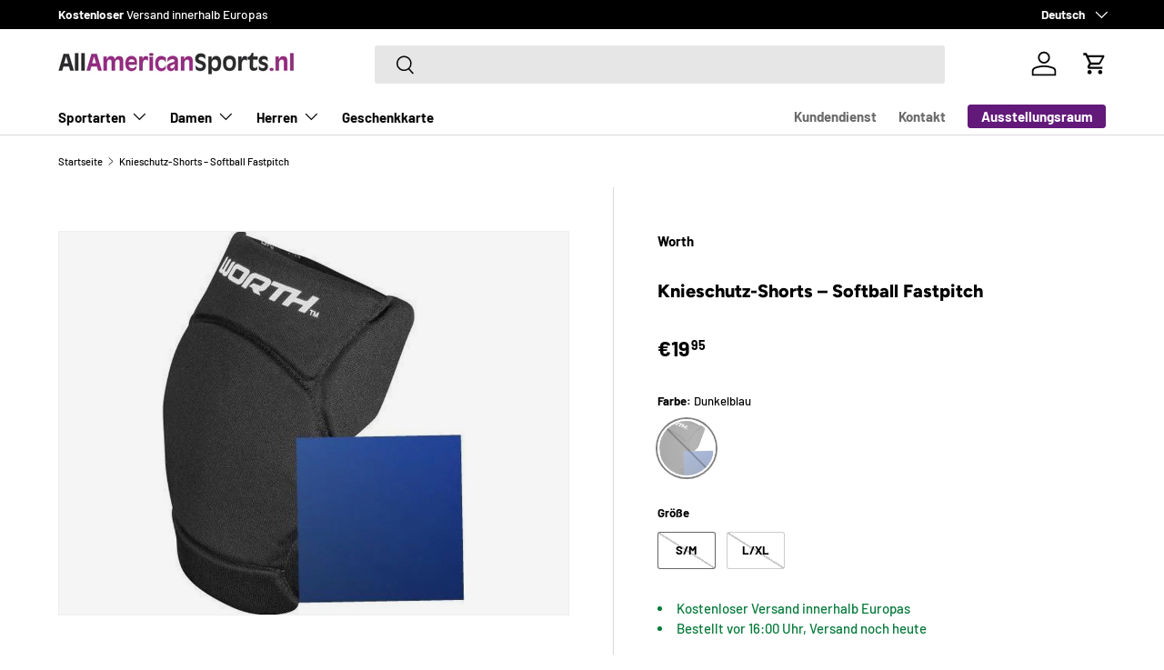

--- FILE ---
content_type: text/javascript; charset=utf-8
request_url: https://allamericansports.nl/de/products/kniebescherming-kort-softbal-fastpitch.js
body_size: 552
content:
{"id":8679955005766,"title":"Knieschutz-Shorts – Softball Fastpitch","handle":"kniebescherming-kort-softbal-fastpitch","description":"\u003cp\u003e Knieschoner für Softballspieler. Schützt das Knie beim Fangen von Bällen und Rutschen.\u003c\/p\u003e","published_at":"2023-11-13T15:38:20+01:00","created_at":"2023-11-13T15:38:20+01:00","vendor":"Worth","type":"Knieschoner","tags":["Softbal","Softbal Bescherming"],"price":1995,"price_min":1995,"price_max":1995,"available":false,"price_varies":false,"compare_at_price":null,"compare_at_price_min":0,"compare_at_price_max":0,"compare_at_price_varies":false,"variants":[{"id":48788194165062,"title":"Dunkelblau \/ S\/M","option1":"Dunkelblau","option2":"S\/M","option3":null,"sku":"0043365327405","requires_shipping":true,"taxable":true,"featured_image":{"id":53044622426438,"product_id":8679955005766,"position":1,"created_at":"2023-11-13T15:38:24+01:00","updated_at":"2025-02-14T16:16:43+01:00","alt":null,"width":550,"height":699,"src":"https:\/\/cdn.shopify.com\/s\/files\/1\/0770\/1004\/3206\/files\/0043365327405_PDJ0K64JANRBWI9A1L22.jpg?v=1739546203","variant_ids":[48788194165062,48788194197830]},"available":false,"name":"Knieschutz-Shorts – Softball Fastpitch - Dunkelblau \/ S\/M","public_title":"Dunkelblau \/ S\/M","options":["Dunkelblau","S\/M"],"price":1995,"weight":200,"compare_at_price":null,"inventory_management":"shopify","barcode":"0043365327405","featured_media":{"alt":null,"id":45670067077446,"position":1,"preview_image":{"aspect_ratio":0.787,"height":699,"width":550,"src":"https:\/\/cdn.shopify.com\/s\/files\/1\/0770\/1004\/3206\/files\/0043365327405_PDJ0K64JANRBWI9A1L22.jpg?v=1739546203"}},"requires_selling_plan":false,"selling_plan_allocations":[]},{"id":48788194197830,"title":"Dunkelblau \/ L\/XL","option1":"Dunkelblau","option2":"L\/XL","option3":null,"sku":"0043365327412","requires_shipping":true,"taxable":true,"featured_image":{"id":53044622426438,"product_id":8679955005766,"position":1,"created_at":"2023-11-13T15:38:24+01:00","updated_at":"2025-02-14T16:16:43+01:00","alt":null,"width":550,"height":699,"src":"https:\/\/cdn.shopify.com\/s\/files\/1\/0770\/1004\/3206\/files\/0043365327405_PDJ0K64JANRBWI9A1L22.jpg?v=1739546203","variant_ids":[48788194165062,48788194197830]},"available":false,"name":"Knieschutz-Shorts – Softball Fastpitch - Dunkelblau \/ L\/XL","public_title":"Dunkelblau \/ L\/XL","options":["Dunkelblau","L\/XL"],"price":1995,"weight":200,"compare_at_price":null,"inventory_management":"shopify","barcode":"0043365327412","featured_media":{"alt":null,"id":45670067077446,"position":1,"preview_image":{"aspect_ratio":0.787,"height":699,"width":550,"src":"https:\/\/cdn.shopify.com\/s\/files\/1\/0770\/1004\/3206\/files\/0043365327405_PDJ0K64JANRBWI9A1L22.jpg?v=1739546203"}},"requires_selling_plan":false,"selling_plan_allocations":[]}],"images":["\/\/cdn.shopify.com\/s\/files\/1\/0770\/1004\/3206\/files\/0043365327405_PDJ0K64JANRBWI9A1L22.jpg?v=1739546203"],"featured_image":"\/\/cdn.shopify.com\/s\/files\/1\/0770\/1004\/3206\/files\/0043365327405_PDJ0K64JANRBWI9A1L22.jpg?v=1739546203","options":[{"name":"Farbe","position":1,"values":["Dunkelblau"]},{"name":"Größe","position":2,"values":["S\/M","L\/XL"]}],"url":"\/de\/products\/kniebescherming-kort-softbal-fastpitch","media":[{"alt":null,"id":45670067077446,"position":1,"preview_image":{"aspect_ratio":0.787,"height":699,"width":550,"src":"https:\/\/cdn.shopify.com\/s\/files\/1\/0770\/1004\/3206\/files\/0043365327405_PDJ0K64JANRBWI9A1L22.jpg?v=1739546203"},"aspect_ratio":0.787,"height":699,"media_type":"image","src":"https:\/\/cdn.shopify.com\/s\/files\/1\/0770\/1004\/3206\/files\/0043365327405_PDJ0K64JANRBWI9A1L22.jpg?v=1739546203","width":550}],"requires_selling_plan":false,"selling_plan_groups":[]}